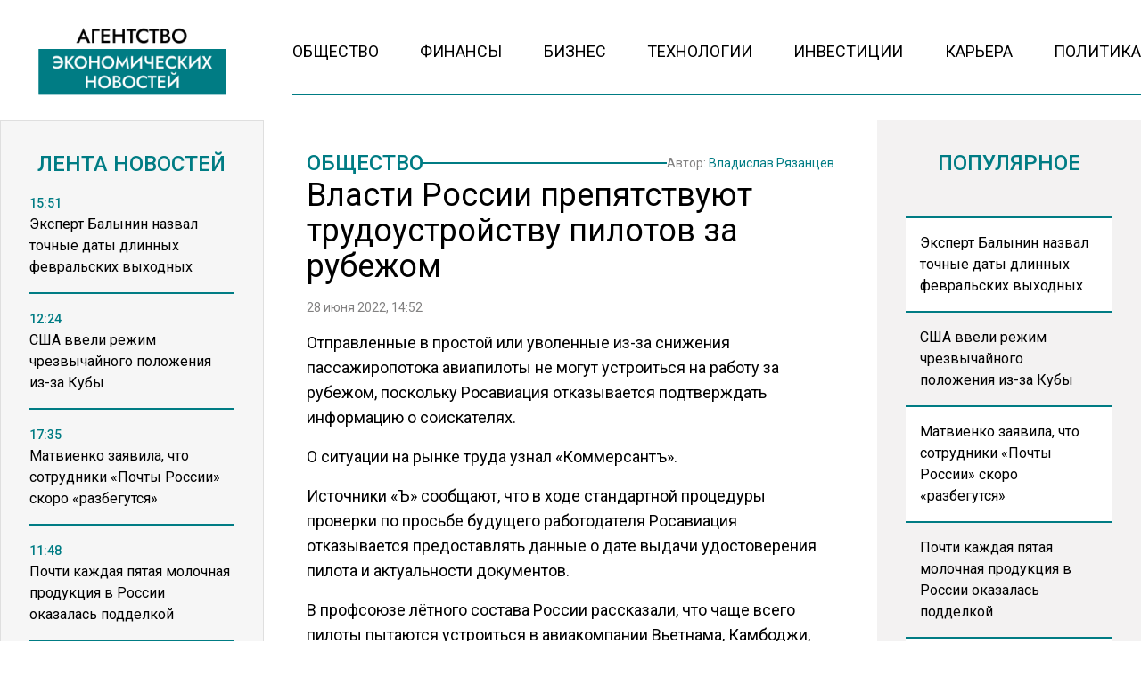

--- FILE ---
content_type: text/html; charset=UTF-8
request_url: https://www.myeconomy.ru/obshhestvo/vlasti-rossii-prepyatstvuyut-trudoustrojstvu-pilotov-za-rubezhom/
body_size: 13800
content:
<!doctype html><html
lang=ru-RU><head><meta
charset="UTF-8"><meta
name="viewport" content="width=device-width, initial-scale=1"><meta
name='robots' content='index, follow, max-image-preview:large, max-snippet:-1, max-video-preview:-1'><title>Власти России препятствуют трудоустройству пилотов за рубежом - Агентство Экономических Новостей</title><meta
name="description" content="Отправленные в простой или уволенные из-за снижения пассажиропотока авиапилоты не могут устроиться на работу за рубежом, поскольку Росавиация отказывается подтверждать информацию о соискателях."><link
rel=canonical href=https://www.myeconomy.ru/obshhestvo/vlasti-rossii-prepyatstvuyut-trudoustrojstvu-pilotov-za-rubezhom/ ><meta
property="og:locale" content="ru_RU"><meta
property="og:type" content="article"><meta
property="og:title" content="Власти России препятствуют трудоустройству пилотов за рубежом - Агентство Экономических Новостей"><meta
property="og:description" content="Отправленные в простой или уволенные из-за снижения пассажиропотока авиапилоты не могут устроиться на работу за рубежом, поскольку Росавиация отказывается подтверждать информацию о соискателях."><meta
property="og:url" content="https://www.myeconomy.ru/obshhestvo/vlasti-rossii-prepyatstvuyut-trudoustrojstvu-pilotov-za-rubezhom/"><meta
property="og:site_name" content="Агентство Экономических Новостей"><meta
property="article:published_time" content="2022-06-28T11:52:53+00:00"><meta
property="og:image" content="https://www.myeconomy.ru/wp-content/uploads/2022/06/samolet.jpg"><meta
property="og:image:width" content="800"><meta
property="og:image:height" content="600"><meta
property="og:image:type" content="image/jpeg"><meta
name="author" content="Владислав Рязанцев"><meta
name="twitter:card" content="summary_large_image"><meta
name="twitter:label1" content="Написано автором"><meta
name="twitter:data1" content="Владислав Рязанцев"><meta
name="twitter:label2" content="Примерное время для чтения"><meta
name="twitter:data2" content="2 минуты"> <script type=application/ld+json class=yoast-schema-graph>{"@context":"https://schema.org","@graph":[{"@type":"WebPage","@id":"https://www.myeconomy.ru/obshhestvo/vlasti-rossii-prepyatstvuyut-trudoustrojstvu-pilotov-za-rubezhom/","url":"https://www.myeconomy.ru/obshhestvo/vlasti-rossii-prepyatstvuyut-trudoustrojstvu-pilotov-za-rubezhom/","name":"Власти России препятствуют трудоустройству пилотов за рубежом - Агентство Экономических Новостей","isPartOf":{"@id":"https://www.myeconomy.ru/#website"},"datePublished":"2022-06-28T11:52:53+00:00","author":{"@id":"https://www.myeconomy.ru/#/schema/person/a3c24cfe24ff0f50307f725b8261da39"},"description":"Отправленные в простой или уволенные из-за снижения пассажиропотока авиапилоты не могут устроиться на работу за рубежом, поскольку Росавиация отказывается подтверждать информацию о соискателях.","breadcrumb":{"@id":"https://www.myeconomy.ru/obshhestvo/vlasti-rossii-prepyatstvuyut-trudoustrojstvu-pilotov-za-rubezhom/#breadcrumb"},"inLanguage":"ru-RU","potentialAction":[{"@type":"ReadAction","target":["https://www.myeconomy.ru/obshhestvo/vlasti-rossii-prepyatstvuyut-trudoustrojstvu-pilotov-za-rubezhom/"]}]},{"@type":"BreadcrumbList","@id":"https://www.myeconomy.ru/obshhestvo/vlasti-rossii-prepyatstvuyut-trudoustrojstvu-pilotov-za-rubezhom/#breadcrumb","itemListElement":[{"@type":"ListItem","position":1,"name":"Главная страница","item":"https://www.myeconomy.ru/"},{"@type":"ListItem","position":2,"name":"Власти России препятствуют трудоустройству пилотов за рубежом"}]},{"@type":"WebSite","@id":"https://www.myeconomy.ru/#website","url":"https://www.myeconomy.ru/","name":"Агентство Экономических Новостей","description":"Экономический портал № 1","potentialAction":[{"@type":"SearchAction","target":{"@type":"EntryPoint","urlTemplate":"https://www.myeconomy.ru/?s={search_term_string}"},"query-input":{"@type":"PropertyValueSpecification","valueRequired":true,"valueName":"search_term_string"}}],"inLanguage":"ru-RU"},{"@type":"Person","@id":"https://www.myeconomy.ru/#/schema/person/a3c24cfe24ff0f50307f725b8261da39","name":"Владислав Рязанцев","image":{"@type":"ImageObject","inLanguage":"ru-RU","@id":"https://www.myeconomy.ru/#/schema/person/image/","url":"https://secure.gravatar.com/avatar/830083d0146f66841e13e424b1de1010ed11a27652c0131d6e4732ab2594156e?s=96&d=mm&r=g","contentUrl":"https://secure.gravatar.com/avatar/830083d0146f66841e13e424b1de1010ed11a27652c0131d6e4732ab2594156e?s=96&d=mm&r=g","caption":"Владислав Рязанцев"},"description":"С 2015 года работал редактором и корреспондентом в различных изданиях общественно-политической направленности.","url":"https://www.myeconomy.ru/author/vladislavryazantsev/"}]}</script> <link
rel=amphtml href=https://www.myeconomy.ru/obshhestvo/vlasti-rossii-prepyatstvuyut-trudoustrojstvu-pilotov-za-rubezhom/amp/ ><meta
name="generator" content="AMP for WP 1.1.11"><link
rel=alternate title="oEmbed (JSON)" type=application/json+oembed href="https://www.myeconomy.ru/wp-json/oembed/1.0/embed?url=https%3A%2F%2Fwww.myeconomy.ru%2Fobshhestvo%2Fvlasti-rossii-prepyatstvuyut-trudoustrojstvu-pilotov-za-rubezhom%2F"><link
rel=alternate title="oEmbed (XML)" type=text/xml+oembed href="https://www.myeconomy.ru/wp-json/oembed/1.0/embed?url=https%3A%2F%2Fwww.myeconomy.ru%2Fobshhestvo%2Fvlasti-rossii-prepyatstvuyut-trudoustrojstvu-pilotov-za-rubezhom%2F&#038;format=xml"><style id=wp-img-auto-sizes-contain-inline-css>img:is([sizes=auto i],[sizes^="auto," i]){contain-intrinsic-size:3000px 1500px}</style><link
rel=stylesheet id=mpp_gutenberg-css href='https://www.myeconomy.ru/wp-content/plugins/metronet-profile-picture/dist/blocks.style.build.css?x42466&amp;ver=2.6.3' type=text/css media=all><link
rel=stylesheet id=css-bundle-css href='https://www.myeconomy.ru/wp-content/themes/osn/assets/css/css.a5b3bb50e11cc1be2bd2.css?x42466&amp;ver=1732526648' type=text/css media=all><link
rel=stylesheet id=heateor_sss_frontend_css-css href='https://www.myeconomy.ru/wp-content/plugins/sassy-social-share/public/css/sassy-social-share-public.css?x42466&amp;ver=3.3.79' type=text/css media=all><style id=heateor_sss_frontend_css-inline-css>.heateor_sss_button_instagram span.heateor_sss_svg,a.heateor_sss_instagram
span.heateor_sss_svg{background:radial-gradient(circle at 30% 107%,#fdf497 0,#fdf497 5%,#fd5949 45%,#d6249f 60%,#285aeb 90%)}.heateor_sss_horizontal_sharing .heateor_sss_svg,.heateor_sss_standard_follow_icons_container
.heateor_sss_svg{color:#fff;border-width:0px;border-style:solid;border-color:transparent}.heateor_sss_horizontal_sharing
.heateorSssTCBackground{color:#666}.heateor_sss_horizontal_sharing span.heateor_sss_svg:hover,.heateor_sss_standard_follow_icons_container span.heateor_sss_svg:hover{border-color:transparent}.heateor_sss_vertical_sharing span.heateor_sss_svg,.heateor_sss_floating_follow_icons_container
span.heateor_sss_svg{color:#fff;border-width:0px;border-style:solid;border-color:transparent}.heateor_sss_vertical_sharing
.heateorSssTCBackground{color:#666}.heateor_sss_vertical_sharing span.heateor_sss_svg:hover,.heateor_sss_floating_follow_icons_container span.heateor_sss_svg:hover{border-color:transparent}@media screen and (max-width:783px){.heateor_sss_vertical_sharing{display:none!important}}</style> <script src="https://www.myeconomy.ru/wp-includes/js/jquery/jquery.min.js?x42466&amp;ver=3.7.1" id=jquery-core-js></script> <script src="https://www.myeconomy.ru/wp-includes/js/jquery/jquery-migrate.min.js?x42466&amp;ver=3.4.1" id=jquery-migrate-js></script> <script src="//www.myeconomy.ru/?wordfence_syncAttackData=1769782454.7392" async></script>  <script>window.yaContextCb=window.yaContextCb||[]</script> <script src=https://yandex.ru/ads/system/context.js async></script>  <script>setTimeout(function(){
            window.yaContextCb.push(()=>{
                Ya.Context.AdvManager.render({
                    type: 'fullscreen',
                    platform: 'touch',
                    blockId: 'R-A-2138526-1'
                })
            })
        },5000)</script>  <script>setTimeout(function(){
            window.yaContextCb.push(() => {
                Ya.Context.AdvManager.render({
                    "blockId": "R-A-2138526-3",
                    "type": "fullscreen",
                    "platform": "desktop"
                })
            })
        },5000)</script> <meta
name="yandex-verification" content="de964fa52885b17e"><meta
name="google-site-verification" content="KBL-h__l_1nr2jxk9j6XTZCJCc1qpWOVvU2ISqo-t54"><meta
name="zen-verification" content="G1IDEv5dwFjVNJFyaOEK4UFe2n8mruMjdMnlHJzvRohOylU2aMui3c4e4G7YWfnp"><meta
name="mailru-domain" content="Mj36ZTxj0rCIo18G"><meta
name="16124af76e95f6b9b3e89199b955eb6a" content=""><meta
name='robots' content='index, follow, max-image-preview:large, max-snippet:-1, max-video-preview:-1'><title>Власти России препятствуют трудоустройству пилотов за рубежом - Агентство Экономических Новостей</title><meta
name="description" content="Отправленные в простой или уволенные из-за снижения пассажиропотока авиапилоты не могут устроиться на работу за рубежом, поскольку Росавиация отказывается подтверждать информацию о соискателях."><link
rel=canonical href=https://www.myeconomy.ru/obshhestvo/vlasti-rossii-prepyatstvuyut-trudoustrojstvu-pilotov-za-rubezhom/ ><meta
property="og:locale" content="ru_RU"><meta
property="og:type" content="article"><meta
property="og:title" content="Власти России препятствуют трудоустройству пилотов за рубежом - Агентство Экономических Новостей"><meta
property="og:description" content="Отправленные в простой или уволенные из-за снижения пассажиропотока авиапилоты не могут устроиться на работу за рубежом, поскольку Росавиация отказывается подтверждать информацию о соискателях."><meta
property="og:url" content="https://www.myeconomy.ru/obshhestvo/vlasti-rossii-prepyatstvuyut-trudoustrojstvu-pilotov-za-rubezhom/"><meta
property="og:site_name" content="Агентство Экономических Новостей"><meta
property="article:published_time" content="2022-06-28T11:52:53+00:00"><meta
property="og:image" content="https://www.myeconomy.ru/wp-content/uploads/2022/06/samolet.jpg"><meta
property="og:image:width" content="800"><meta
property="og:image:height" content="600"><meta
property="og:image:type" content="image/jpeg"><meta
name="author" content="Владислав Рязанцев"><meta
name="twitter:card" content="summary_large_image"><meta
name="twitter:label1" content="Написано автором"><meta
name="twitter:data1" content="Владислав Рязанцев"><meta
name="twitter:label2" content="Примерное время для чтения"><meta
name="twitter:data2" content="2 минуты"> <script type=application/ld+json class=yoast-schema-graph>{"@context":"https://schema.org","@graph":[{"@type":"WebPage","@id":"https://www.myeconomy.ru/obshhestvo/vlasti-rossii-prepyatstvuyut-trudoustrojstvu-pilotov-za-rubezhom/","url":"https://www.myeconomy.ru/obshhestvo/vlasti-rossii-prepyatstvuyut-trudoustrojstvu-pilotov-za-rubezhom/","name":"Власти России препятствуют трудоустройству пилотов за рубежом - Агентство Экономических Новостей","isPartOf":{"@id":"https://www.myeconomy.ru/#website"},"datePublished":"2022-06-28T11:52:53+00:00","author":{"@id":"https://www.myeconomy.ru/#/schema/person/a3c24cfe24ff0f50307f725b8261da39"},"description":"Отправленные в простой или уволенные из-за снижения пассажиропотока авиапилоты не могут устроиться на работу за рубежом, поскольку Росавиация отказывается подтверждать информацию о соискателях.","breadcrumb":{"@id":"https://www.myeconomy.ru/obshhestvo/vlasti-rossii-prepyatstvuyut-trudoustrojstvu-pilotov-za-rubezhom/#breadcrumb"},"inLanguage":"ru-RU","potentialAction":[{"@type":"ReadAction","target":["https://www.myeconomy.ru/obshhestvo/vlasti-rossii-prepyatstvuyut-trudoustrojstvu-pilotov-za-rubezhom/"]}]},{"@type":"BreadcrumbList","@id":"https://www.myeconomy.ru/obshhestvo/vlasti-rossii-prepyatstvuyut-trudoustrojstvu-pilotov-za-rubezhom/#breadcrumb","itemListElement":[{"@type":"ListItem","position":1,"name":"Главная страница","item":"https://www.myeconomy.ru/"},{"@type":"ListItem","position":2,"name":"Власти России препятствуют трудоустройству пилотов за рубежом"}]},{"@type":"WebSite","@id":"https://www.myeconomy.ru/#website","url":"https://www.myeconomy.ru/","name":"Агентство Экономических Новостей","description":"Экономический портал № 1","potentialAction":[{"@type":"SearchAction","target":{"@type":"EntryPoint","urlTemplate":"https://www.myeconomy.ru/?s={search_term_string}"},"query-input":{"@type":"PropertyValueSpecification","valueRequired":true,"valueName":"search_term_string"}}],"inLanguage":"ru-RU"},{"@type":"Person","@id":"https://www.myeconomy.ru/#/schema/person/a3c24cfe24ff0f50307f725b8261da39","name":"Владислав Рязанцев","image":{"@type":"ImageObject","inLanguage":"ru-RU","@id":"https://www.myeconomy.ru/#/schema/person/image/","url":"https://secure.gravatar.com/avatar/830083d0146f66841e13e424b1de1010ed11a27652c0131d6e4732ab2594156e?s=96&d=mm&r=g","contentUrl":"https://secure.gravatar.com/avatar/830083d0146f66841e13e424b1de1010ed11a27652c0131d6e4732ab2594156e?s=96&d=mm&r=g","caption":"Владислав Рязанцев"},"description":"С 2015 года работал редактором и корреспондентом в различных изданиях общественно-политической направленности.","url":"https://www.myeconomy.ru/author/vladislavryazantsev/"}]}</script> <link
rel=amphtml href=https://www.myeconomy.ru/obshhestvo/vlasti-rossii-prepyatstvuyut-trudoustrojstvu-pilotov-za-rubezhom/amp/ ><meta
name="generator" content="AMP for WP 1.1.11"><script src="//www.myeconomy.ru/?wordfence_syncAttackData=1769782454.7424" async></script>  <script >(function(m,e,t,r,i,k,a){m[i]=m[i]||function(){(m[i].a=m[i].a||[]).push(arguments)};
            m[i].l=1*new Date();k=e.createElement(t),a=e.getElementsByTagName(t)[0],k.async=1,k.src=r,a.parentNode.insertBefore(k,a)})
        (window, document, "script", "https://mc.yandex.ru/metrika/tag.js", "ym");
        ym(88084711, "init", {
            trackLinks:true,
            accurateTrackBounce:true
        });</script> <noscript><div><img
src=https://mc.yandex.ru/watch/87360469 style="position:absolute; left:-9999px;" alt></div></noscript> <script async src="https://www.googletagmanager.com/gtag/js?id=G-2Q829XHNR1"></script> <script>window.dataLayer = window.dataLayer || [];
        function gtag(){dataLayer.push(arguments);}
        gtag('js', new Date());

        gtag('config', 'G-2Q829XHNR1');</script> </head><body
class="wp-singular post-template-default single single-post postid-2083 single-format-standard wp-embed-responsive wp-theme-osn"><div
class="relative flex min-h-screen flex-col px-4 lg:px-0"><header
class="relative container mx-auto pt-4 lg:pt-6 mb-2.5 md:mb-3.5 lg:mb-7 "><div
class="grid grid-cols-12 gap-8 items-end"><div
class="lg:hidden block absolute left-0">
<button
class="navbar-burger flex items-center text-blue-600">
<svg
class="block h-4 w-4 fill-dark-primary" viewBox="0 0 20 20" xmlns=http://www.w3.org/2000/svg>
<path
d="M0 3h20v2H0V3zm0 6h20v2H0V9zm0 6h20v2H0v-2z"></path>
</svg>
</button></div>
<a
href=https://www.myeconomy.ru class="block text-center col-span-12 lg:col-span-3" data-wpel-link=internal>
<picture
class="flex justify-center items-end flex-none">
<img
src=https://www.myeconomy.ru/wp-content/uploads/2024/11/economy-logo.png?x42466 alt>
</picture>
</a><div
class="col-span-9 hidden lg:block"><ul
id=menu-menu class="flex h-[60px] gap-4 xl:gap-6 justify-between border-b-[2px] border-theme-border-color pb-4"><li
id=menu-item-13 class="menu-item menu-item-type-taxonomy menu-item-object-category current-post-ancestor current-menu-parent current-post-parent menu-item-13"><a
href=https://www.myeconomy.ru/category/obshhestvo/ class="text-sm lg:text-[18px] text-black hover:text-hover-color uppercase font-normal duration-300" data-wpel-link=internal>Общество</a></li>
<li
id=menu-item-15 class="menu-item menu-item-type-taxonomy menu-item-object-category menu-item-15"><a
href=https://www.myeconomy.ru/category/finansy/ class="text-sm lg:text-[18px] text-black hover:text-hover-color uppercase font-normal duration-300" data-wpel-link=internal>Финансы</a></li>
<li
id=menu-item-9 class="menu-item menu-item-type-taxonomy menu-item-object-category menu-item-9"><a
href=https://www.myeconomy.ru/category/biznes/ class="text-sm lg:text-[18px] text-black hover:text-hover-color uppercase font-normal duration-300" data-wpel-link=internal>Бизнес</a></li>
<li
id=menu-item-14 class="menu-item menu-item-type-taxonomy menu-item-object-category menu-item-14"><a
href=https://www.myeconomy.ru/category/tehnologii/ class="text-sm lg:text-[18px] text-black hover:text-hover-color uppercase font-normal duration-300" data-wpel-link=internal>Технологии</a></li>
<li
id=menu-item-10 class="menu-item menu-item-type-taxonomy menu-item-object-category menu-item-10"><a
href=https://www.myeconomy.ru/category/investicii/ class="text-sm lg:text-[18px] text-black hover:text-hover-color uppercase font-normal duration-300" data-wpel-link=internal>Инвестиции</a></li>
<li
id=menu-item-11 class="menu-item menu-item-type-taxonomy menu-item-object-category menu-item-11"><a
href=https://www.myeconomy.ru/category/kariera/ class="text-sm lg:text-[18px] text-black hover:text-hover-color uppercase font-normal duration-300" data-wpel-link=internal>Карьера</a></li>
<li
id=menu-item-12 class="menu-item menu-item-type-taxonomy menu-item-object-category menu-item-12"><a
href=https://www.myeconomy.ru/category/mneniya/ class="text-sm lg:text-[18px] text-black hover:text-hover-color uppercase font-normal duration-300" data-wpel-link=internal>Политика</a></li></ul></div></div><div
class="navbar-menu relative z-[100] hidden"><div
class="navbar-backdrop fixed inset-0 bg-dark-primary opacity-25"></div><nav
class="fixed top-0 left-0 bottom-0 flex flex-col w-5/6 max-w-sm py-6 px-6 bg-theme-color border-r overflow-y-auto"><div
class="flex lg:mb-8 mb-6 justify-end items-start">
<button
class=navbar-close>
<svg
class="h-6 w-6 text-gray-400 cursor-pointer hover:text-gray-500" xmlns=http://www.w3.org/2000/svg fill=none viewBox="0 0 24 24" stroke=currentColor>
<path
stroke-linecap=round stroke-linejoin=round stroke-width=2 d="M6 18L18 6M6 6l12 12"></path>
</svg>
</button></div><div><ul
id=menu-menu-1 class=menu><li
class="menu-item menu-item-type-taxonomy menu-item-object-category current-post-ancestor current-menu-parent current-post-parent menu-item-13"><a
href=https://www.myeconomy.ru/category/obshhestvo/ class="block text-xl hover:text-hover-color uppercase font-normal duration-300 py-4 border-b-[2px] border-dotted border-muted" data-wpel-link=internal>Общество</a></li>
<li
class="menu-item menu-item-type-taxonomy menu-item-object-category menu-item-15"><a
href=https://www.myeconomy.ru/category/finansy/ class="block text-xl hover:text-hover-color uppercase font-normal duration-300 py-4 border-b-[2px] border-dotted border-muted" data-wpel-link=internal>Финансы</a></li>
<li
class="menu-item menu-item-type-taxonomy menu-item-object-category menu-item-9"><a
href=https://www.myeconomy.ru/category/biznes/ class="block text-xl hover:text-hover-color uppercase font-normal duration-300 py-4 border-b-[2px] border-dotted border-muted" data-wpel-link=internal>Бизнес</a></li>
<li
class="menu-item menu-item-type-taxonomy menu-item-object-category menu-item-14"><a
href=https://www.myeconomy.ru/category/tehnologii/ class="block text-xl hover:text-hover-color uppercase font-normal duration-300 py-4 border-b-[2px] border-dotted border-muted" data-wpel-link=internal>Технологии</a></li>
<li
class="menu-item menu-item-type-taxonomy menu-item-object-category menu-item-10"><a
href=https://www.myeconomy.ru/category/investicii/ class="block text-xl hover:text-hover-color uppercase font-normal duration-300 py-4 border-b-[2px] border-dotted border-muted" data-wpel-link=internal>Инвестиции</a></li>
<li
class="menu-item menu-item-type-taxonomy menu-item-object-category menu-item-11"><a
href=https://www.myeconomy.ru/category/kariera/ class="block text-xl hover:text-hover-color uppercase font-normal duration-300 py-4 border-b-[2px] border-dotted border-muted" data-wpel-link=internal>Карьера</a></li>
<li
class="menu-item menu-item-type-taxonomy menu-item-object-category menu-item-12"><a
href=https://www.myeconomy.ru/category/mneniya/ class="block text-xl hover:text-hover-color uppercase font-normal duration-300 py-4 border-b-[2px] border-dotted border-muted" data-wpel-link=internal>Политика</a></li></ul></div></nav></div></header><div
class="container mx-auto"><div
class="grid grid-cols-12 gap-0 md:gap-4 lg:gap-8"><aside
class="hidden md:block sticky top-0 h-[1050px] lg:h-[940px] bg-theme-color w-full md:col-span-4 lg:col-span-3 p-8 row-span-2 overflow-hidden border-[1px] border-theme-muted-border"><header><h4 class="flex uppercase text-xl lg:text-2xl text-title-color font-medium justify-center mb-4">
Лента новостей</h4></header><div
class="h-full pb-5 js-simplebar"><div
class="block group mb-4 pb-4 border-b-[2px] border-theme-border-color last:border-b-0">
<a
href=https://www.myeconomy.ru/obshhestvo/ekspert-balynin-nazval-tochnye-daty-dlinnyh-fevralskih-vyhodnyh/ data-wpel-link=internal>
<span
class="text-sm text-theme-blue-color font-medium">
15:51 </span><p
class="text-sm lg:text-base font-normal group-hover:text-hover-color duration-300">
Эксперт Балынин назвал точные даты длинных февральских выходных</p>
</a></div><div
class="block group mb-4 pb-4 border-b-[2px] border-theme-border-color last:border-b-0">
<a
href=https://www.myeconomy.ru/mneniya/ssha-vveli-rezhim-chrezvychajnogo-polozheniya-iz-za-kuby/ data-wpel-link=internal>
<span
class="text-sm text-theme-blue-color font-medium">
12:24 </span><p
class="text-sm lg:text-base font-normal group-hover:text-hover-color duration-300">
США ввели режим чрезвычайного положения из-за Кубы</p>
</a></div><div
class="block group mb-4 pb-4 border-b-[2px] border-theme-border-color last:border-b-0">
<a
href=https://www.myeconomy.ru/obshhestvo/matvienko-zayavila-chto-sotrudniki-pochty-rossii-skoro-razbegutsya/ data-wpel-link=internal>
<span
class="text-sm text-theme-blue-color font-medium">
17:35 </span><p
class="text-sm lg:text-base font-normal group-hover:text-hover-color duration-300">
Матвиенко заявила, что сотрудники «Почты России» скоро «разбегутся»</p>
</a></div><div
class="block group mb-4 pb-4 border-b-[2px] border-theme-border-color last:border-b-0">
<a
href=https://www.myeconomy.ru/obshhestvo/pochti-kazhdaya-pyataya-molochnaya-produktsiya-v-rossii-okazalas-poddelkoj/ data-wpel-link=internal>
<span
class="text-sm text-theme-blue-color font-medium">
11:48 </span><p
class="text-sm lg:text-base font-normal group-hover:text-hover-color duration-300">
Почти каждая пятая молочная продукция в России оказалась подделкой</p>
</a></div><div
class="block group mb-4 pb-4 border-b-[2px] border-theme-border-color last:border-b-0">
<a
href=https://www.myeconomy.ru/finansy/srednyaya-zarplata-medikov-v-rossii-dostigla-147-tysyach/ data-wpel-link=internal>
<span
class="text-sm text-theme-blue-color font-medium">
22:27 </span><p
class="text-sm lg:text-base font-normal group-hover:text-hover-color duration-300">
Средняя зарплата медиков в России достигла 147 тысяч</p>
</a></div><div
class="block group mb-4 pb-4 border-b-[2px] border-theme-border-color last:border-b-0">
<a
href=https://www.myeconomy.ru/mneniya/slovakiya-podschitala-ushherb-ot-prekrashheniya-postavok-rossijskogo-gaza/ data-wpel-link=internal>
<span
class="text-sm text-theme-blue-color font-medium">
14:10 </span><p
class="text-sm lg:text-base font-normal group-hover:text-hover-color duration-300">
Словакия подсчитала ущерб от прекращения поставок российского газа</p>
</a></div><div
class="block group mb-4 pb-4 border-b-[2px] border-theme-border-color last:border-b-0">
<a
href=https://www.myeconomy.ru/obshhestvo/raschet-alimentov-v-rossii-izmenitsya-s-1-marta/ data-wpel-link=internal>
<span
class="text-sm text-theme-blue-color font-medium">
11:52 </span><p
class="text-sm lg:text-base font-normal group-hover:text-hover-color duration-300">
Расчет алиментов в России изменится с 1 марта</p>
</a></div><div
class="block group mb-4 pb-4 border-b-[2px] border-theme-border-color last:border-b-0">
<a
href=https://www.myeconomy.ru/biznes/tankery-s-rossijskoj-neftyu-zastryali-v-more-posle-otkaza-indii-ot-postavok/ data-wpel-link=internal>
<span
class="text-sm text-theme-blue-color font-medium">
21:23 </span><p
class="text-sm lg:text-base font-normal group-hover:text-hover-color duration-300">
Танкеры с российской нефтью застряли в море после отказа Индии от поставок</p>
</a></div><div
class="block group mb-4 pb-4 border-b-[2px] border-theme-border-color last:border-b-0">
<a
href=https://www.myeconomy.ru/mneniya/plemyannitsa-trampa-dopustila-chto-u-prezidenta-ssha-mozhet-byt-bolezn-altsgejmera/ data-wpel-link=internal>
<span
class="text-sm text-theme-blue-color font-medium">
18:08 </span><p
class="text-sm lg:text-base font-normal group-hover:text-hover-color duration-300">
Племянница Трампа допустила, что у президента США может быть болезнь Альцгеймера</p>
</a></div><div
class="block group mb-4 pb-4 border-b-[2px] border-theme-border-color last:border-b-0">
<a
href=https://www.myeconomy.ru/biznes/siluanov-predlozhil-razreshit-onlajn-kazino-v-rossii/ data-wpel-link=internal>
<span
class="text-sm text-theme-blue-color font-medium">
14:15 </span><p
class="text-sm lg:text-base font-normal group-hover:text-hover-color duration-300">
Силуанов предложил разрешить онлайн-казино в России</p>
</a></div><div
class="block group mb-4 pb-4 border-b-[2px] border-theme-border-color last:border-b-0">
<a
href=https://www.myeconomy.ru/finansy/silnye-morozy-v-ssha-vyzvali-rezkij-rost-tsen-na-gaz/ data-wpel-link=internal>
<span
class="text-sm text-theme-blue-color font-medium">
23:56 </span><p
class="text-sm lg:text-base font-normal group-hover:text-hover-color duration-300">
Сильные морозы в США вызвали резкий рост цен на газ</p>
</a></div><div
class="block group mb-4 pb-4 border-b-[2px] border-theme-border-color last:border-b-0">
<a
href=https://www.myeconomy.ru/obshhestvo/opredelena-stoimost-samoj-deshevoj-kvartiry-v-peterburge/ data-wpel-link=internal>
<span
class="text-sm text-theme-blue-color font-medium">
19:44 </span><p
class="text-sm lg:text-base font-normal group-hover:text-hover-color duration-300">
Определена стоимость самой дешевой квартиры в Петербурге</p>
</a></div><div
class="block group mb-4 pb-4 border-b-[2px] border-theme-border-color last:border-b-0">
<a
href=https://www.myeconomy.ru/finansy/gosduma-razyasnila-poryadok-povysheniya-vyplat-uvolivshimsya-pensioneram/ data-wpel-link=internal>
<span
class="text-sm text-theme-blue-color font-medium">
13:27 </span><p
class="text-sm lg:text-base font-normal group-hover:text-hover-color duration-300">
Госдума разъяснила порядок повышения выплат уволившимся пенсионерам</p>
</a></div><div
class="block group mb-4 pb-4 border-b-[2px] border-theme-border-color last:border-b-0">
<a
href=https://www.myeconomy.ru/obshhestvo/bolee-14-tysyach-aviarejsov-otmenili-v-ssha-iz-za-snezhnoj-buri/ data-wpel-link=internal>
<span
class="text-sm text-theme-blue-color font-medium">
19:51 </span><p
class="text-sm lg:text-base font-normal group-hover:text-hover-color duration-300">
Более 14 тысяч авиарейсов отменили в США из-за снежной бури</p>
</a></div><div
class="block group mb-4 pb-4 border-b-[2px] border-theme-border-color last:border-b-0">
<a
href=https://www.myeconomy.ru/mneniya/kapitan-tankera-grinch-iz-murmanska-zaderzhan-vo-frantsii/ data-wpel-link=internal>
<span
class="text-sm text-theme-blue-color font-medium">
15:30 </span><p
class="text-sm lg:text-base font-normal group-hover:text-hover-color duration-300">
Капитан танкера Grinch из Мурманска задержан во Франции</p>
</a></div><div
class="block group mb-4 pb-4 border-b-[2px] border-theme-border-color last:border-b-0">
<a
href=https://www.myeconomy.ru/mneniya/na-granitse-s-kitaem-vveli-sistemu-uskorennogo-dosmotra-fur/ data-wpel-link=internal>
<span
class="text-sm text-theme-blue-color font-medium">
20:14 </span><p
class="text-sm lg:text-base font-normal group-hover:text-hover-color duration-300">
На границе с Китаем ввели систему ускоренного досмотра фур</p>
</a></div><div
class="block group mb-4 pb-4 border-b-[2px] border-theme-border-color last:border-b-0">
<a
href=https://www.myeconomy.ru/obshhestvo/kommunalnaya-avariya-v-zhukovskom-ostavila-bolee-30-domov-bez-tepla/ data-wpel-link=internal>
<span
class="text-sm text-theme-blue-color font-medium">
13:22 </span><p
class="text-sm lg:text-base font-normal group-hover:text-hover-color duration-300">
Коммунальная авария в Жуковском оставила более 30 домов без тепла</p>
</a></div><div
class="block group mb-4 pb-4 border-b-[2px] border-theme-border-color last:border-b-0">
<a
href=https://www.myeconomy.ru/obshhestvo/rossiyanam-rasskazali-kak-staryj-nomer-pomogaet-aferistam-brat-kredity/ data-wpel-link=internal>
<span
class="text-sm text-theme-blue-color font-medium">
21:33 </span><p
class="text-sm lg:text-base font-normal group-hover:text-hover-color duration-300">
Россиянам рассказали, как старый номер помогает аферистам брать кредиты</p>
</a></div><div
class="block group mb-4 pb-4 border-b-[2px] border-theme-border-color last:border-b-0">
<a
href=https://www.myeconomy.ru/biznes/nazvany-prichiny-rezkogo-rosta-tsen-na-gaz-v-evrope/ data-wpel-link=internal>
<span
class="text-sm text-theme-blue-color font-medium">
15:52 </span><p
class="text-sm lg:text-base font-normal group-hover:text-hover-color duration-300">
Названы причины резкого роста цен на газ в Европе</p>
</a></div><div
class="block group mb-4 pb-4 border-b-[2px] border-theme-border-color last:border-b-0">
<a
href=https://www.myeconomy.ru/mneniya/kim-chen-yn-v-puhovike-otkryl-saunu-i-proveril-kak-paryatsya-otdyhayushhie/ data-wpel-link=internal>
<span
class="text-sm text-theme-blue-color font-medium">
20:56 </span><p
class="text-sm lg:text-base font-normal group-hover:text-hover-color duration-300">
Ким Чен Ын в пуховике открыл сауну и проверил, как парятся отдыхающие</p>
</a></div></div></aside><main
id=articles class="col-span-12 md:col-span-8 lg:col-span-6 relative "><article
itemscope itemtype=http://schema.org/NewsArticle class="relative z-20 article px-4 py-4 md:py-6 lg:py-8" data-id=2083><header
class="flex flex-col mb-4 gap-4 md:gap-6"><div
class="relative flex flex-row justify-between items-center gap-4">
<a
class="flex uppercase text-title-color text-sm md:text-xl lg:text-2xl font-medium hover:text-hover-color duration-300" href=https://www.myeconomy.ru/category/obshhestvo/ data-wpel-link=internal>
Общество</a><div
class="h-[2px] flex-auto border-b-[2px] border-theme-border-color"></div><p
class="text-sm font-normal text-muted">
Автор: <a
class="text-hover-color hover:text-hover-color duration-300" href=https://www.myeconomy.ru/author/vladislavryazantsev/ itemprop=author itemscope itemtype=http://schema.org/Person data-wpel-link=internal>Владислав Рязанцев</a></p></div><h1 itemprop="headline"  class="text-xl lg:text-4xl font-normal">
Власти России препятствуют трудоустройству пилотов за рубежом</h1></header><section
class="mb-8 pb-8 border-dark-primary border-b-[1px]">
<time
class="flex text-sm text-muted font-light mb-4" datetime=2022-06-28T14:52:53+03:00>
28 июня 2022, 14:52</time><div
class="space-y-4 pb-8 after:content-[''] after:block after:clear-both text-[18px] leading-[28px] font-light"><p>Отправленные в простой или уволенные из-за снижения пассажиропотока авиапилоты не могут устроиться на работу за рубежом, поскольку Росавиация отказывается подтверждать информацию о соискателях.</p><p>О ситуации на рынке труда узнал «Коммерсантъ».</p><p>Источники «Ъ» сообщают, что в ходе стандартной процедуры проверки по просьбе будущего работодателя Росавиация отказывается предоставлять данные о дате выдачи удостоверения пилота и актуальности документов.</p><p>В профсоюзе лётного состава России рассказали, что чаще всего пилоты пытаются устроиться в авиакомпании Вьетнама, Камбоджи, Малайзии, Таиланда и Турции. Получить работу удалось только сотне специалистов, хотя запросов было 600.</p><p>Собеседники издания называют игнорирование запросов из-за рубежа — давней практикой Росавиации, &#8212; таким способом власти пытаются сократить отток кадров из России в связи с дефицитом пилотов внутри страны.</p><p>По статистике, Россия ежегодно теряет около 300 пилотов по состоянию здоровья или в связи с их уходом на пенсию, при этом треть капитанов сейчас находятся в возрасте 50-59 лет.</p><p>Из-за невозможности летать за границу авиапилоты серьёзно потеряли в заработке — до 50-60 %. Так, например, в среднем доходы капитана судна из-за снижения налета часов сейчас составляют 70—80 тысяч рублей вместо 100 тысяч рублей до кризиса. Меньше пострадали работавшие на «суперджетах» и внутренних линиях командиры воздушных судов — их заработок упал только на 10-15 %.</p></div></section><footer
class="mb-6 pb-6"><div
class="flex flex-row flex-wrap items-center justify-start gap-4 mb-6">
<a
class="text-base bg-theme-color relative uppercase rounded-theme-radius py-1.5 px-3 font-normal before:content-[&#039;#&#039;] before:text-theme-blue-color duration-300 before:duration-300 hover:text-hover-color" href=https://www.myeconomy.ru/tag/aviakompanii/ data-wpel-link=internal>
авиакомпании </a>
<a
class="text-base bg-theme-color relative uppercase rounded-theme-radius py-1.5 px-3 font-normal before:content-[&#039;#&#039;] before:text-theme-blue-color duration-300 before:duration-300 hover:text-hover-color" href=https://www.myeconomy.ru/tag/ogranicheniya/ data-wpel-link=internal>
ограничения </a>
<a
class="text-base bg-theme-color relative uppercase rounded-theme-radius py-1.5 px-3 font-normal before:content-[&#039;#&#039;] before:text-theme-blue-color duration-300 before:duration-300 hover:text-hover-color" href=https://www.myeconomy.ru/tag/rosaviatsiya/ data-wpel-link=internal>
Росавиация </a></div><div
class=mb-8><p
class="text-sm font-normal uppercase text-normal mb-4 text-center lg:text-left">
Больше актуальных новостей и эксклюзивных видео смотрите в телеграм канале "Агентство Экономических Новостей".
<a
href=https://t.me/+a5DTrtWHq_QxNjNi class="font-medium text-theme-blue-color" target=_blank rel="nofollow external noopener noreferrer" data-wpel-link=external>Присоединяйтесь!</a></p><ul
class="flex flex-wrap space-x-4">
<li><a
class="text-base bg-theme-blue-color relative uppercase py-1.5 px-3 font-normal text-white" target=_blank rel="nofollow external noopener noreferrer" href="https://dzen.ru/news/?favid=254169232" data-wpel-link=external>Новости</a></li>
<li><a
class="text-base bg-theme-blue-color relative uppercase py-1.5 px-3 font-normal text-white" target=_blank rel="nofollow external noopener noreferrer" href=https://t.me/+a5DTrtWHq_QxNjNi data-wpel-link=external>ТЕЛЕГРАМ</a></li></ul></div><style>.yartb-after-article{width:570px !important;overflow:hidden}@media all and (max-width: 550px){.yartb-after-article{width:440px !important}}</style><div
class=yartb-after-article style><div
id=yandex_rtb_R-A-2138526-2-2083></div> <script>window.yaContextCb.push(()=>{
                    Ya.Context.AdvManager.render({
                        renderTo: 'yandex_rtb_R-A-2138526-2-2083',
                        blockId: 'R-A-2138526-2',
                        async: true,
                        pageNumber: 2083                    })
                });</script> </div><div
id=unit_100621><a
href=https://smi2.ru/ data-wpel-link=external target=_blank rel="nofollow external noopener noreferrer">Новости СМИ2</a></div> <script charset=utf-8>(function() {
                var sc = document.createElement('script'); sc.type = 'text/javascript'; sc.async = true;
                sc.src = '//smi2.ru/data/js/100621.js'; sc.charset = 'utf-8';
                var s = document.getElementsByTagName('script')[0]; s.parentNode.insertBefore(sc, s);
            }());</script>  <script data-key=ffa80d9ebcf90e54ba636dd2b45b1492>(function(w, a) {
                (w[a] = w[a] || []).push({
                    'script_key': 'ffa80d9ebcf90e54ba636dd2b45b1492',
                    'settings': {
                        'sid': 54662
                    }
                });
                if(!window['_Sparrow_embed']) {
                    var node = document.createElement('script'); node.type = 'text/javascript'; node.async = true;
                    node.src = 'https://widget.sparrow.ru/js/embed.js';
                    (document.getElementsByTagName('head')[0] || document.getElementsByTagName('body')[0]).appendChild(node);
                } else {
                    window['_Sparrow_embed'].initWidgets();
                }
            })(window, '_sparrow_widgets');</script> </footer></article></main><aside
class="hidden md:block sticky top-0 h-screen bg-secondary-color w-full md:col-span-4 lg:col-span-3 p-8 row-span-2 overflow-hidden"><header><h4 class="flex text-title-color uppercase text-xl lg:text-2xl font-medium justify-center mb-6">
Популярное</h4></header><div
class="h-full py-5 js-simplebar">
<a
class="flex border-b-[2px] odd:bg-white border-theme-border-color first:border-t-[2px] p-4" href=https://www.myeconomy.ru/obshhestvo/ekspert-balynin-nazval-tochnye-daty-dlinnyh-fevralskih-vyhodnyh/ data-wpel-link=internal>
Эксперт Балынин назвал точные даты длинных февральских выходных</a><a
class="flex border-b-[2px] odd:bg-white border-theme-border-color first:border-t-[2px] p-4" href=https://www.myeconomy.ru/mneniya/ssha-vveli-rezhim-chrezvychajnogo-polozheniya-iz-za-kuby/ data-wpel-link=internal>
США ввели режим чрезвычайного положения из-за Кубы</a><a
class="flex border-b-[2px] odd:bg-white border-theme-border-color first:border-t-[2px] p-4" href=https://www.myeconomy.ru/obshhestvo/matvienko-zayavila-chto-sotrudniki-pochty-rossii-skoro-razbegutsya/ data-wpel-link=internal>
Матвиенко заявила, что сотрудники «Почты России» скоро «разбегутся»</a><a
class="flex border-b-[2px] odd:bg-white border-theme-border-color first:border-t-[2px] p-4" href=https://www.myeconomy.ru/obshhestvo/pochti-kazhdaya-pyataya-molochnaya-produktsiya-v-rossii-okazalas-poddelkoj/ data-wpel-link=internal>
Почти каждая пятая молочная продукция в России оказалась подделкой</a><a
class="flex border-b-[2px] odd:bg-white border-theme-border-color first:border-t-[2px] p-4" href=https://www.myeconomy.ru/finansy/srednyaya-zarplata-medikov-v-rossii-dostigla-147-tysyach/ data-wpel-link=internal>
Средняя зарплата медиков в России достигла 147 тысяч</a><a
class="flex border-b-[2px] odd:bg-white border-theme-border-color first:border-t-[2px] p-4" href=https://www.myeconomy.ru/mneniya/slovakiya-podschitala-ushherb-ot-prekrashheniya-postavok-rossijskogo-gaza/ data-wpel-link=internal>
Словакия подсчитала ущерб от прекращения поставок российского газа</a><a
class="flex border-b-[2px] odd:bg-white border-theme-border-color first:border-t-[2px] p-4" href=https://www.myeconomy.ru/obshhestvo/raschet-alimentov-v-rossii-izmenitsya-s-1-marta/ data-wpel-link=internal>
Расчет алиментов в России изменится с 1 марта</a><a
class="flex border-b-[2px] odd:bg-white border-theme-border-color first:border-t-[2px] p-4" href=https://www.myeconomy.ru/biznes/tankery-s-rossijskoj-neftyu-zastryali-v-more-posle-otkaza-indii-ot-postavok/ data-wpel-link=internal>
Танкеры с российской нефтью застряли в море после отказа Индии от поставок</a><a
class="flex border-b-[2px] odd:bg-white border-theme-border-color first:border-t-[2px] p-4" href=https://www.myeconomy.ru/mneniya/plemyannitsa-trampa-dopustila-chto-u-prezidenta-ssha-mozhet-byt-bolezn-altsgejmera/ data-wpel-link=internal>
Племянница Трампа допустила, что у президента США может быть болезнь Альцгеймера</a><a
class="flex border-b-[2px] odd:bg-white border-theme-border-color first:border-t-[2px] p-4" href=https://www.myeconomy.ru/biznes/siluanov-predlozhil-razreshit-onlajn-kazino-v-rossii/ data-wpel-link=internal>
Силуанов предложил разрешить онлайн-казино в России</a><a
class="flex border-b-[2px] odd:bg-white border-theme-border-color first:border-t-[2px] p-4" href=https://www.myeconomy.ru/finansy/silnye-morozy-v-ssha-vyzvali-rezkij-rost-tsen-na-gaz/ data-wpel-link=internal>
Сильные морозы в США вызвали резкий рост цен на газ</a><a
class="flex border-b-[2px] odd:bg-white border-theme-border-color first:border-t-[2px] p-4" href=https://www.myeconomy.ru/obshhestvo/opredelena-stoimost-samoj-deshevoj-kvartiry-v-peterburge/ data-wpel-link=internal>
Определена стоимость самой дешевой квартиры в Петербурге</a><a
class="flex border-b-[2px] odd:bg-white border-theme-border-color first:border-t-[2px] p-4" href=https://www.myeconomy.ru/finansy/gosduma-razyasnila-poryadok-povysheniya-vyplat-uvolivshimsya-pensioneram/ data-wpel-link=internal>
Госдума разъяснила порядок повышения выплат уволившимся пенсионерам</a><a
class="flex border-b-[2px] odd:bg-white border-theme-border-color first:border-t-[2px] p-4" href=https://www.myeconomy.ru/obshhestvo/bolee-14-tysyach-aviarejsov-otmenili-v-ssha-iz-za-snezhnoj-buri/ data-wpel-link=internal>
Более 14 тысяч авиарейсов отменили в США из-за снежной бури</a><a
class="flex border-b-[2px] odd:bg-white border-theme-border-color first:border-t-[2px] p-4" href=https://www.myeconomy.ru/mneniya/kapitan-tankera-grinch-iz-murmanska-zaderzhan-vo-frantsii/ data-wpel-link=internal>
Капитан танкера Grinch из Мурманска задержан во Франции</a><a
class="flex border-b-[2px] odd:bg-white border-theme-border-color first:border-t-[2px] p-4" href=https://www.myeconomy.ru/mneniya/na-granitse-s-kitaem-vveli-sistemu-uskorennogo-dosmotra-fur/ data-wpel-link=internal>
На границе с Китаем ввели систему ускоренного досмотра фур</a><a
class="flex border-b-[2px] odd:bg-white border-theme-border-color first:border-t-[2px] p-4" href=https://www.myeconomy.ru/obshhestvo/kommunalnaya-avariya-v-zhukovskom-ostavila-bolee-30-domov-bez-tepla/ data-wpel-link=internal>
Коммунальная авария в Жуковском оставила более 30 домов без тепла</a><a
class="flex border-b-[2px] odd:bg-white border-theme-border-color first:border-t-[2px] p-4" href=https://www.myeconomy.ru/obshhestvo/rossiyanam-rasskazali-kak-staryj-nomer-pomogaet-aferistam-brat-kredity/ data-wpel-link=internal>
Россиянам рассказали, как старый номер помогает аферистам брать кредиты</a><a
class="flex border-b-[2px] odd:bg-white border-theme-border-color first:border-t-[2px] p-4" href=https://www.myeconomy.ru/biznes/nazvany-prichiny-rezkogo-rosta-tsen-na-gaz-v-evrope/ data-wpel-link=internal>
Названы причины резкого роста цен на газ в Европе</a><a
class="flex border-b-[2px] odd:bg-white border-theme-border-color first:border-t-[2px] p-4" href=https://www.myeconomy.ru/mneniya/kim-chen-yn-v-puhovike-otkryl-saunu-i-proveril-kak-paryatsya-otdyhayushhie/ data-wpel-link=internal>
Ким Чен Ын в пуховике открыл сауну и проверил, как парятся отдыхающие</a></div></aside></div></div><footer
class="relative bg-secondary-color py-8 -mx-4 lg:mx-0"><div
class="container mx-auto px-4 lg:px-0"><div
class="grid grid-cols-12 auto-rows-auto text-xs xl:text-sm text-black gap-8 xl:gap-0"><div
class="col-span-12 lg:col-span-3">
<a
href=https://www.myeconomy.ru &lt;picture class="inline-flex items-center flex-none w-[180px] xl:w-[250px]" data-wpel-link=internal>
<img
src=https://www.myeconomy.ru/wp-content/uploads/2024/11/economy-logo.png?x42466 alt>
</picture>
</a></div><div
class="col-span-12 lg:col-span-9 flex items-end"><ul
id=menu-menu-2 class="flex flex-wrap h-full lg:h-[60px] w-full gap-4 xl:gap-6 justify-between border-b-[2px] border-theme-border-color pb-4"><li
class="menu-item menu-item-type-taxonomy menu-item-object-category current-post-ancestor current-menu-parent current-post-parent menu-item-13"><a
href=https://www.myeconomy.ru/category/obshhestvo/ class="text-sm lg:text-[18px] text-black hover:text-hover-color uppercase font-normal duration-300" data-wpel-link=internal>Общество</a></li>
<li
class="menu-item menu-item-type-taxonomy menu-item-object-category menu-item-15"><a
href=https://www.myeconomy.ru/category/finansy/ class="text-sm lg:text-[18px] text-black hover:text-hover-color uppercase font-normal duration-300" data-wpel-link=internal>Финансы</a></li>
<li
class="menu-item menu-item-type-taxonomy menu-item-object-category menu-item-9"><a
href=https://www.myeconomy.ru/category/biznes/ class="text-sm lg:text-[18px] text-black hover:text-hover-color uppercase font-normal duration-300" data-wpel-link=internal>Бизнес</a></li>
<li
class="menu-item menu-item-type-taxonomy menu-item-object-category menu-item-14"><a
href=https://www.myeconomy.ru/category/tehnologii/ class="text-sm lg:text-[18px] text-black hover:text-hover-color uppercase font-normal duration-300" data-wpel-link=internal>Технологии</a></li>
<li
class="menu-item menu-item-type-taxonomy menu-item-object-category menu-item-10"><a
href=https://www.myeconomy.ru/category/investicii/ class="text-sm lg:text-[18px] text-black hover:text-hover-color uppercase font-normal duration-300" data-wpel-link=internal>Инвестиции</a></li>
<li
class="menu-item menu-item-type-taxonomy menu-item-object-category menu-item-11"><a
href=https://www.myeconomy.ru/category/kariera/ class="text-sm lg:text-[18px] text-black hover:text-hover-color uppercase font-normal duration-300" data-wpel-link=internal>Карьера</a></li>
<li
class="menu-item menu-item-type-taxonomy menu-item-object-category menu-item-12"><a
href=https://www.myeconomy.ru/category/mneniya/ class="text-sm lg:text-[18px] text-black hover:text-hover-color uppercase font-normal duration-300" data-wpel-link=internal>Политика</a></li></ul></div><div
class="col-span-12 lg:col-span-9 lg:col-start-4 pt-8 lg:pt-16"><div
class="grid grid-col-12 auto-rows-auto gap-4"><div
class="col-span-12 md:col-span-4 md:row-span-1"><p>Главный редактор: Михаил Валерьевич Сафронов.<br>
Шеф-редактор: Иван Олегович Чечушкин.<br>
Телефон редакции: +7 495 795-53-05<br>
101000, г. Москва, ул. Покровка, д. 5<br>
E-mail: <a
href=mailto:info@myeconomy.ru>info@myeconomy.ru</a></p><p
style="color: #111;">Реклама, спецпроекты и иное сотрудничество:</p><p></p><p>Игорь Дбар <span
style="color: #333;">(Руководитель отдела продаж)</span><br>
<span
style="color: #333;">Email:</span> <a
href=mailto:i.dbar@osnmedia.ru>i.dbar@osnmedia.ru</a><br>
<span
style="color: #333;">Телефон:</span> <a
href=call:89099360290 data-wpel-link=internal>+7 909 936-02-90</a></p><p>Дополнительные email:<span
style="color: #333 !important;"> <a
style="color: #333 !important;" href=mailto:reklama@osnmedia.ru>reklama@osnmedia.ru</a>, <a
style="color: #333 !important;" href=mailto:adv@osnmedia.ru>adv@osnmedia.ru</a></span>  <br>
<span
style="color: #333;">Телефон:</span> +7 495 004-56-11</p><p>Сетевое издание Медиапортал "Агентство экономических новостей" зарегистрировано Роскомнадзором 26.04.2022, реестровая запись ЭЛ № ФС77-82835.</p><div
style="font-size: 16px; padding: 9px 5px; font-weight: 600; margin-right: 20px; margin-bottom: 15px; width: 35px; height: 35px; background-color: #fff; border-radius: 50%;">18+</div><p>Учредитель: Автономная некоммерческая организация содействия информированию и просвещению населения "Медиахолдинг "Общественная служба новостей" (ОГРН 1187700006328).<br>
Мнение редакции может не совпадать с мнением авторов.<br></p><div
class=footerKit style="display: none;">Скачать презентацию: <a
style="color: #111 !important; font-weight: 600;" href=https://www.myeconomy.ru/presentation-osn-nov-2021-2/ data-wpel-link=internal>Медиа-кит</a></div><p>При перепечатке или цитировании материалов сайта Myeconomy.ru ссылка на источник обязательна, при использовании в Интернет-изданиях и на сайтах обязательна прямая гиперссылка на сайт Myeconomy.ru.</p><p>На информационном ресурсе применяются рекомендательные технологии (информационные технологии предоставления информации на основе сбора, систематизации и анализа сведений, относящихся к предпочтениям пользователей сети "Интернет", находящихся на территории Российской Федерации)". <a
href=/recommend/ target=_blank rel=noopener data-wpel-link=internal>Подробнее</a>.</p><p></p><p>*Meta Platforms признана экстремистской организацией, её деятельность в России запрещена, а также принадлежащие ей социальные сети Facebook и Instagram так же запрещены в России. Экстремистские и террористические организации, запрещенные в РФ: «АУЕ», «Правый сектор», «Азов», «Украинская повстанческая армия», «ИГИЛ» (ИГ, Исламское государство), «Аль-Каида», «УНА-УНСО», «Меджлис крымско-татарского народа», «Свидетели Иеговы», «Движение Талибан», «Исламская группа»,  «Добровольчий рух», «Чёрный комитет», «Мужское государство», «Штабы Навального» и другие. Перечень иноагентов: Галкин, Моргенштерн, Дудь, Невзоров, Макаревич, Гордон, Мирон Фёдоров (Оксимирон), Смольянинов, Монеточка (Елизавета Гардымова), ФБК, Навальный, Голос Америки, Дождь, Медуза, Верзилов, Толоконникова, Понасенков, Пивоваров, Быков, Шац, Глуховский, Долин, Троицкий, Земфира, Гудков, Варламов, Прусикин и другие. Полный перечень лиц и организаций, находящихся под судебным запретом в России, можно найти на сайте Минюста РФ.</p><a
href=https://www.liveinternet.ru/click;osn_mediaholding target=_blank data-wpel-link=external rel="nofollow external noopener noreferrer"><img
id=licnt56C9 width=31 height=31 style=border:0
title=LiveInternet
src=[data-uri]
alt></a><script>(function(d,s){d.getElementById("licnt56C9").src=
                                "https://counter.yadro.ru/hit;osn_mediaholding?t40.6;r"+escape(d.referrer)+
                                ((typeof(s)=="undefined")?"":";s"+s.width+"*"+s.height+"*"+
                                    (s.colorDepth?s.colorDepth:s.pixelDepth))+";u"+escape(d.URL)+
                                ";h"+escape(d.title.substring(0,150))+";"+Math.random()})
                            (document,screen)</script> <script>var _tmr = window._tmr || (window._tmr = []);
                            _tmr.push({id: "3363081", type: "pageView", start: (new Date()).getTime()});
                            (function (d, w, id) {
                                if (d.getElementById(id)) return;
                                var ts = d.createElement("script"); ts.type = "text/javascript"; ts.async = true; ts.id = id;
                                ts.src = "https://top-fwz1.mail.ru/js/code.js";
                                var f = function () {var s = d.getElementsByTagName("script")[0]; s.parentNode.insertBefore(ts, s);};
                                if (w.opera == "[object Opera]") { d.addEventListener("DOMContentLoaded", f, false); } else { f(); }
                            })(document, window, "tmr-code");</script> <noscript><div><img
src="https://top-fwz1.mail.ru/counter?id=3363081;js=na" style=position:absolute;left:-9999px; alt=Top.Mail.Ru></div></noscript></div></div></div></div></div></footer> <script>setTimeout(function () {
        var script = document.createElement('script');
        script.src = "https://cdn.viqeo.tv/js/vq_starter.js";
        script.onload = function () {
            console.log('Script loaded successfully');
        };
        document.head.appendChild(script);
        console.log('setTimeout worked');
    }, 5000);</script> <div
data-playerId=2496 data-profileId=10891 class=viqeo-fly-widget></div> <script type=speculationrules>{"prefetch":[{"source":"document","where":{"and":[{"href_matches":"/*"},{"not":{"href_matches":["/wp-*.php","/wp-admin/*","/wp-content/uploads/*","/wp-content/*","/wp-content/plugins/*","/wp-content/themes/osn/*","/*\\?(.+)"]}},{"not":{"selector_matches":"a[rel~=\"nofollow\"]"}},{"not":{"selector_matches":".no-prefetch, .no-prefetch a"}}]},"eagerness":"conservative"}]}</script> <script src="https://www.myeconomy.ru/wp-content/plugins/metronet-profile-picture/js/mpp-frontend.js?x42466&amp;ver=2.6.3" id=mpp_gutenberg_tabs-js></script> <script src="https://www.myeconomy.ru/wp-content/plugins/yith-infinite-scrolling-premium/assets/js/jquery.blockUI.min.js?x42466&amp;ver=6.9" id=jquery-blockui-js></script> <script id=yith-infinitescroll-js-extra>var yith_infs_script = {"shop":"","block_loader":"https://www.myeconomy.ru/wp-content/plugins/yith-infinite-scrolling-premium/assets/images/block-loader.gif","change_url":"1","use_cache":"1","elem_height":null};
var yith_infs_script = {"shop":"","block_loader":"https://www.myeconomy.ru/wp-content/plugins/yith-infinite-scrolling-premium/assets/images/block-loader.gif","change_url":"1","use_cache":"1","elem_height":null};
//# sourceURL=yith-infinitescroll-js-extra</script> <script src="https://www.myeconomy.ru/wp-content/plugins/yith-infinite-scrolling-premium/assets/js/yith.infinitescroll.min.js?x42466&amp;ver=1.3.0" id=yith-infinitescroll-js></script> <script id=yith-infs-js-extra>var yith_infs_premium = {"options":{"MAIN":{"navSelector":".navo","nextSelector":".prevlink \u003E a","itemSelector":".postContent","contentSelector":"main","eventType":"scroll","buttonLabel":"Load More","buttonClass":"","presetLoader":"https://www.myeconomy.ru/wp-content/plugins/yith-infinite-scrolling-premium/assets/images/loader.gif","customLoader":"","loadEffect":"yith-infs-zoomIn"}}};
var yith_infs_premium = {"options":{"MAIN":{"navSelector":".navo","nextSelector":".prevlink \u003E a","itemSelector":".postContent","contentSelector":"main","eventType":"scroll","buttonLabel":"Load More","buttonClass":"","presetLoader":"https://www.myeconomy.ru/wp-content/plugins/yith-infinite-scrolling-premium/assets/images/loader.gif","customLoader":"","loadEffect":"yith-infs-zoomIn"}}};
//# sourceURL=yith-infs-js-extra</script> <script src="https://www.myeconomy.ru/wp-content/plugins/yith-infinite-scrolling-premium/assets/js/yith-infs.min.js?x42466&amp;ver=1.3.0" id=yith-infs-js></script> <script id=js-bundle-js-extra>var osn_ajax = {"nonce":"05bf8f76c2","ajax_url":"https://www.myeconomy.ru/wp-admin/admin-ajax.php"};
var osn_ajax = {"nonce":"05bf8f76c2","ajax_url":"https://www.myeconomy.ru/wp-admin/admin-ajax.php"};
//# sourceURL=js-bundle-js-extra</script> <script src="https://www.myeconomy.ru/wp-content/themes/osn/assets/js/js.9da9ee21abd2baf08de1.js?x42466&amp;ver=1732526649" id=js-bundle-js></script> <script id=heateor_sss_sharing_js-js-before>function heateorSssLoadEvent(e) {var t=window.onload;if (typeof window.onload!="function") {window.onload=e}else{window.onload=function() {t();e()}}};	var heateorSssSharingAjaxUrl = 'https://www.myeconomy.ru/wp-admin/admin-ajax.php', heateorSssCloseIconPath = 'https://www.myeconomy.ru/wp-content/plugins/sassy-social-share/public/../images/close.png', heateorSssPluginIconPath = 'https://www.myeconomy.ru/wp-content/plugins/sassy-social-share/public/../images/logo.png', heateorSssHorizontalSharingCountEnable = 0, heateorSssVerticalSharingCountEnable = 0, heateorSssSharingOffset = -10; var heateorSssMobileStickySharingEnabled = 0;var heateorSssCopyLinkMessage = "Ссылка скопирована.";var heateorSssUrlCountFetched = [], heateorSssSharesText = 'Поделились', heateorSssShareText = 'Поделиться';function heateorSssPopup(e) {window.open(e,"popUpWindow","height=400,width=600,left=400,top=100,resizable,scrollbars,toolbar=0,personalbar=0,menubar=no,location=no,directories=no,status")}
function heateorSssLoadEvent(e) {var t=window.onload;if (typeof window.onload!="function") {window.onload=e}else{window.onload=function() {t();e()}}};	var heateorSssSharingAjaxUrl = 'https://www.myeconomy.ru/wp-admin/admin-ajax.php', heateorSssCloseIconPath = 'https://www.myeconomy.ru/wp-content/plugins/sassy-social-share/public/../images/close.png', heateorSssPluginIconPath = 'https://www.myeconomy.ru/wp-content/plugins/sassy-social-share/public/../images/logo.png', heateorSssHorizontalSharingCountEnable = 0, heateorSssVerticalSharingCountEnable = 0, heateorSssSharingOffset = -10; var heateorSssMobileStickySharingEnabled = 0;var heateorSssCopyLinkMessage = "Ссылка скопирована.";var heateorSssUrlCountFetched = [], heateorSssSharesText = 'Поделились', heateorSssShareText = 'Поделиться';function heateorSssPopup(e) {window.open(e,"popUpWindow","height=400,width=600,left=400,top=100,resizable,scrollbars,toolbar=0,personalbar=0,menubar=no,location=no,directories=no,status")}
//# sourceURL=heateor_sss_sharing_js-js-before</script> <script src="https://www.myeconomy.ru/wp-content/plugins/sassy-social-share/public/js/sassy-social-share-public.js?x42466&amp;ver=3.3.79" id=heateor_sss_sharing_js-js></script> </body></html>

--- FILE ---
content_type: application/javascript
request_url: https://smi2.ru/counter/settings?payload=CPiYAxjC5YT6wDM6JDNkNjFiODYyLTdmY2EtNGI4My1hMmFhLTE2NDlkYzRjOWM0MQ&cb=_callbacks____0ml0ys4ss
body_size: 1512
content:
_callbacks____0ml0ys4ss("[base64]");

--- FILE ---
content_type: application/javascript;charset=utf-8
request_url: https://smi2.ru/data/js/100621.js
body_size: 1598
content:
function _jsload(src){var sc=document.createElement("script");sc.type="text/javascript";sc.async=true;sc.src=src;var s=document.getElementsByTagName("script")[0];s.parentNode.insertBefore(sc,s);};(function(){document.getElementById("unit_100621").innerHTML="<style>.container-100621 { margin: 20px 0; } .container-100621__header { margin-bottom: 15px; height: 22px; overflow: hidden; text-align: left; } .container-100621__header-logo { display: inline-block; vertical-align: top; height: 22px; width: auto; border: none; } .container-100621 .zen-container .list-container-item { width: 192px; margin-right: 16px; } .container-100621 .zen-container .list-container-item .image { height: 100%; } .container-100621 .zen-container .list-container-item .gradient { display: none; } .container-100621 .zen-container .list-container-item .title { background: -webkit-gradient(linear, left bottom, left top, from(#000), to(rgba(0, 0, 0, 0))) !important; background: linear-gradient(0deg, #000, rgba(0, 0, 0, 0)) !important; padding: 60px 15px 15px; color: #fff; } /* nav */ .container-100621 .zen-container .left-button .arrow, .container-100621 .zen-container .right-button .arrow { position: relative; background: transparent; } .container-100621 .zen-container .left-button .arrow:after, .container-100621 .zen-container .right-button .arrow:after { content: ''; position: absolute; bottom: 7px; border: 9px solid transparent; } .container-100621 .zen-container .right-button .arrow:after { left: 12px; border-left: 12px solid #000; } .container-100621 .zen-container .left-button .arrow:after { left: 0; border-right: 12px solid #000; }</style>";var cb=function(){var clickTracking = "";var parent_element = JsAPI.Dom.getElement("unit_100621"); parent_element.removeAttribute('id'); var a = parent_element.querySelector('a'); if (a) parent_element.removeChild(a); var container = JsAPI.Dom.createDom('div', 'container-100621', JsAPI.Dom.createDom('div', 'container-100621__header', [ JsAPI.Dom.createDom('a', { 'class': 'container-100621__header-logo-link', 'href': 'https://smi2.ru/', 'target': '_blank', 'rel': 'noopener noreferrer nofollow' }, JsAPI.Dom.createDom('img', { 'class': 'container-100621__header-logo', 'src': '//static.smi2.net/static/logo/smi2.svg', 'alt': 'СМИ2' })) ])); JsAPI.Dom.appendChild(parent_element, container); var itemOptions = { 'isLazy': false, 'defaultIsDark': true, 'color': undefined, /* 'color': {'r': 38, 'g': 38, 'b': 38}, */ 'defaultColor': {'r': 38, 'g': 38, 'b': 38}, 'lightingThreshold': 180, }; var itemContentRenderer = function (parent, model, index) { JsAPI.Ui.ZenBlockRenderItem(parent, itemOptions, { 'url': model['url'], 'image': model['image'], 'title': model['title'], 'subtitle': undefined, /* 'subtitle': model['topic_name'] */ }); }; JsAPI.Ui.ZenBlock({ 'block_type': JsAPI.Ui.BlockType.NEWS, 'page_size': 10, 'max_page_count': Infinity, 'parent_element': container, 'item_content_renderer': itemContentRenderer, 'block_id': 100621, 'fields': JsAPI.Dao.NewsField.IMAGE | JsAPI.Dao.NewsField.TITLE | JsAPI.Dao.NewsField.TOPIC, 'click_tracking': undefined, }, function (block) {}, function (reason) {console.error('Error:', reason);});};if(!window.jsapi){window.jsapi=[];_jsload("//static.smi2.net/static/jsapi/jsapi.v5.25.25.ru_RU.js");}window.jsapi.push(cb);}());/* StatMedia */(function(w,d,c){(w[c]=w[c]||[]).push(function(){try{w.statmedia52344=new StatMedia({"id":52344,"user_id":null,"user_datetime":1769782457026,"session_id":null,"gen_datetime":1769782457028});}catch(e){}});if(!window.__statmedia){var p=d.createElement('script');p.type='text/javascript';p.async=true;p.src='https://cdnjs.smi2.ru/sm.js';var s=d.getElementsByTagName('script')[0];s.parentNode.insertBefore(p,s);}})(window,document,'__statmedia_callbacks');/* /StatMedia */